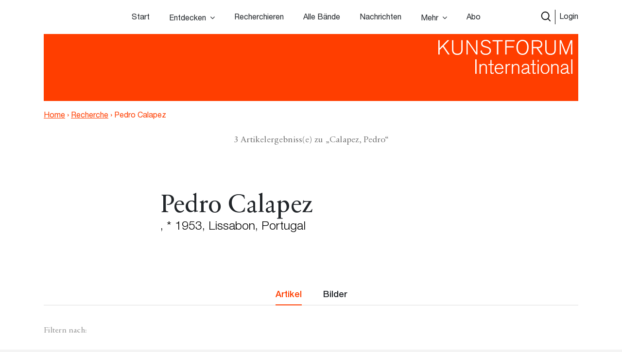

--- FILE ---
content_type: text/html; charset=UTF-8
request_url: https://www.kunstforum.de/person/calapez-pedro/
body_size: 11978
content:
<!doctype html>
<html lang="de-DE">
  <head>
  <meta charset="utf-8">
  <meta http-equiv="x-ua-compatible" content="ie=edge">
  <meta name="viewport" content="width=device-width, initial-scale=1, maximum-scale=1">
  <meta name="facebook-domain-verification" content="9qe2nx740zivirl8zvhvly3xbntbz3" />
  <link rel="icon" type="image/x-icon" href="/app/themes/kfi-theme/resources/assets/icons/favicon.ico" />
  <script id="Cookiebot" src="https://consent.cookiebot.com/uc.js" data-cbid="cdfe249b-8881-4012-9f24-1e890577934e" data-blockingmode="auto" type="text/javascript"></script>
  <script type="text/javascript">
    var gaProperty = 'UA-455428-1';
    var disableStr = 'ga-disable-' + gaProperty;
    if (document.cookie.indexOf(disableStr + '=true') > -1) {
      window[disableStr] = true;
    }
    function gaOptout() {
      document.cookie = disableStr + '=true; expires=Thu, 31 Dec 2099 23:59:59 UTC;path=/';
      window[disableStr] = true;
      alert('Das Tracking durch Google Analytics wurde in Ihrem Browser für diese Website deaktiviert.');
    }
  </script>

  <script type="text/javascript">
    var gaProperty = 'UA-455428-1';
    var disableStr = 'ga-disable-' + gaProperty; if (document.cookie.indexOf(disableStr + '=true') > -1) {
      window[disableStr] = true;
    }
    function gaOptout() {
      document.cookie = disableStr + '=true; expires=Thu, 31 Dec 2099 23:59:59 UTC; path=/';
      window[disableStr] = true;
      alert('Das Tracking durch Google Analytics wurde in Ihrem Browser für diese Website deaktiviert.'); } </script> <script> (function(i,s,o,g,r,a,m){i['GoogleAnalyticsObject']=r;i[r]=i[r]||function(){
      (i[r].q=i[r].q||[]).push(arguments)},i[r].l=1*new Date();a=s.createElement(o),
      m=s.getElementsByTagName(o)[0];a.async=1;a.src=g;m.parentNode.insertBefore(a,m)
    })(window,document,'script','//www.google-analytics.com/analytics.js','ga');
    ga('create', 'UA-455428-1', 'auto');
    ga('set', 'anonymizeIp', true);
    ga('send', 'pageview');
  </script>

  <meta name='robots' content='index, follow, max-image-preview:large, max-snippet:-1, max-video-preview:-1' />

	<!-- This site is optimized with the Yoast SEO plugin v15.9.2 - https://yoast.com/wordpress/plugins/seo/ -->
	<title>Calapez, Pedro &ndash; www.kunstforum.de</title>
	<link rel="canonical" href="https://www.kunstforum.de/person/calapez-pedro/" />
	<meta property="og:locale" content="de_DE" />
	<meta property="og:type" content="article" />
	<meta property="og:title" content="Calapez, Pedro &ndash; www.kunstforum.de" />
	<meta property="og:url" content="https://www.kunstforum.de/person/calapez-pedro/" />
	<meta property="og:site_name" content="www.kunstforum.de" />
	<meta property="article:modified_time" content="2018-05-25T21:55:01+00:00" />
	<meta name="twitter:card" content="summary_large_image" />
	<meta name="twitter:site" content="@KUNSTFORUM_int" />
	<script type="application/ld+json" class="yoast-schema-graph">{"@context":"https://schema.org","@graph":[{"@type":"WebSite","@id":"https://www.kunstforum.de/#website","url":"https://www.kunstforum.de/","name":"www.kunstforum.de","description":"KUNSTFORUM international","potentialAction":[{"@type":"SearchAction","target":"https://www.kunstforum.de/search/{search_term_string}","query-input":"required name=search_term_string"}],"inLanguage":"de-DE"},{"@type":"WebPage","@id":"https://www.kunstforum.de/person/calapez-pedro/#webpage","url":"https://www.kunstforum.de/person/calapez-pedro/","name":"Calapez, Pedro &ndash; www.kunstforum.de","isPartOf":{"@id":"https://www.kunstforum.de/#website"},"datePublished":"2018-03-27T03:37:57+00:00","dateModified":"2018-05-25T21:55:01+00:00","breadcrumb":{"@id":"https://www.kunstforum.de/person/calapez-pedro/#breadcrumb"},"inLanguage":"de-DE","potentialAction":[{"@type":"ReadAction","target":["https://www.kunstforum.de/person/calapez-pedro/"]}]},{"@type":"BreadcrumbList","@id":"https://www.kunstforum.de/person/calapez-pedro/#breadcrumb","itemListElement":[{"@type":"ListItem","position":1,"item":{"@type":"WebPage","@id":"https://www.kunstforum.de/","url":"https://www.kunstforum.de/","name":"Home"}},{"@type":"ListItem","position":2,"item":{"@type":"WebPage","@id":"https://www.kunstforum.de/person/calapez-pedro/","url":"https://www.kunstforum.de/person/calapez-pedro/","name":"Calapez, Pedro"}}]}]}</script>
	<!-- / Yoast SEO plugin. -->


<link rel="stylesheet" href="/wp/wp-includes/css/dist/block-library/style.min.css?ver=5.7.2">
<link rel="stylesheet" href="/app/mu-plugins/kf/public/css/kf-public.css?ver=1.0.0">
<link rel="stylesheet" href="/app/plugins/cbxwpbookmark/public/css/cbxwpbookmark-public.css?ver=2.0">
<link rel="stylesheet" href="/app/plugins/cbxwpbookmarkaddon/assets/cbxwpbookmarkaddon.css?ver=1.1.1">
<link rel="stylesheet" href="/app/plugins/real-time-validation-for-gravity-forms/public/assets/css/public.css?ver=1.7.0">
<link rel="stylesheet" href="/app/plugins/leaky-paywall//css/issuem-leaky-paywall.css?ver=4.10.10">
<link rel="stylesheet" href="/app/themes/kfi-theme/dist/styles/main.css">
<link rel="stylesheet" href="/app/themes/kfi-theme/dist/styles/custom.css?ver=1.03">
<script src="/wp/wp-includes/js/jquery/jquery.min.js?ver=3.5.1" id="jquery-core-js"></script>
<script src="/wp/wp-includes/js/jquery/jquery-migrate.min.js?ver=3.3.2" id="jquery-migrate-js"></script>
<script src="/app/mu-plugins/kf/public/js/kf-public.js?ver=1.0.0" id="kf-js"></script>
<script src="/app/plugins/cbxwpbookmarkaddon/assets/cbxwpbookmarkaddon.js?ver=1.0" id="cbxwpbookmarkaddon-js"></script>
<script type='text/javascript' id='cbxwpbookmarkpublicjs-js-extra'>
/* <![CDATA[ */
var cbxwpbookmark = {"ajaxurl":"https:\/\/www.kunstforum.de\/wp\/wp-admin\/admin-ajax.php","nonce":"92a22fbd8f","cat_template":"\"\\r\\n            <div class=\\\"cbxbookmark-mycat-editbox\\\">\\r\\n                <input class=\\\"cbxbmedit-catname\\\" name=\\\"catname\\\" value=\\\"##catname##\\\" \\\/>                \\r\\n                <select class=\\\"cbxbmedit-privacy input-catprivacy\\\" name=\\\"catprivacy\\\">\\r\\n                  <option value=\\\"1\\\" title=\\\"Public Category\\\">Public<\\\/option>\\r\\n                  <option value=\\\"0\\\" title=\\\"Private Category\\\">Private<\\\/option>\\r\\n                <\\\/select>\\r\\n                <a href=\\\"#\\\" class=\\\"cbxbookmark-btn cbxbookmark-cat-save\\\">Update <span class=\\\"cbxbm_busy\\\" style=\\\"display:none;\\\"><\\\/span><\\\/a>\\r\\n                <a href=\\\"#\\\" class=\\\"cbxbookmark-btn cbxbookmark-cat-close\\\">Close<\\\/a>\\r\\n            <\\\/div>\"","category_delete_success":"Category deleted successfully","category_delete_error":"Unable to delete the category","areyousuretodeletecat":"Diesen Bookmark-Ordner entfernen?","areyousuretodeletebookmark":"Diesen Bookmark wirklich l\u00f6schen?","bookmark_failed":"Hinzuf\u00fcgen des Bookmarks fehlgeschlagen","bookmark_removed":"Bookmark entfernt","bookmark_removed_empty":"Alle Bookmarks entfernt.","bookmark_removed_failed":"L\u00f6schen des Bookmarks hat nicht funktioniert.","error_msg":"Error loading data. Response code = ","category_name_empty":"Kategorie kann nicht leer sein.","add_to_head_defult":"Um Beitrag hinzuzuf\u00fcgen, Merkliste ausw\u00e4hlen","category_loaded_edit":"Klicken um Liste zu bearbeiten","max_cat_limit":"10","max_cat_limit_error":"Sorry, you reached the maximum category limit and to create one one, please delete unnecessary categories first","user_current_cat_count":"0","user_current_cats":"","user_can_create_cat":"0"};
/* ]]> */
</script>
<script src="/app/plugins/cbxwpbookmark/public/js/cbxwpbookmark-public.js?ver=2.0" id="cbxwpbookmarkpublicjs-js"></script>
<script type='text/javascript' id='track-the-click-js-extra'>
/* <![CDATA[ */
var ajax_var = {"nonce":"151a50f7b7"};
var ttc_data = {"proBeacon":""};
/* ]]> */
</script>
<script src="/app/plugins/track-the-click/public/js/track-the-click-public.js?ver=0.3.15" id="track-the-click-js" data-noptimize="true"></script>
<script id="track-the-click-js-after" data-noptimize="true">
function getHomeURL() {return "https://www.kunstforum.de";}
function getPostID() {return 29023;}
function showClickCounts() {return false;}
function getClicksToGA() {return false;}
</script>
<script src="/app/plugins/real-time-validation-for-gravity-forms/public/assets/js/livevalidation_standalone.js?ver=1.7.0" id="real-time-validation-live-validation-js"></script>
<script src="/app/plugins/real-time-validation-for-gravity-forms/public/assets/js/public.js?ver=1.7.0" id="real-time-validation-plugin-script-js"></script>
<script src="/app/plugins/real-time-validation-for-gravity-forms/public/assets/js/default_validation.js?ver=1.7.0" id="real-time-validation-plugin-defaiult-skin-js-js"></script>
<script type='text/javascript' id='wp-statistics-tracker-js-extra'>
/* <![CDATA[ */
var WP_Statistics_Tracker_Object = {"hitRequestUrl":"https:\/\/www.kunstforum.de\/wp-json\/wp-statistics\/v2\/hit?wp_statistics_hit_rest=yes&track_all=1&current_page_type=post_type_person&current_page_id=29023&search_query&page_uri=L3BlcnNvbi9jYWxhcGV6LXBlZHJvLw=","keepOnlineRequestUrl":"https:\/\/www.kunstforum.de\/wp-json\/wp-statistics\/v2\/online?wp_statistics_hit_rest=yes&track_all=1&current_page_type=post_type_person&current_page_id=29023&search_query&page_uri=L3BlcnNvbi9jYWxhcGV6LXBlZHJvLw=","option":{"dntEnabled":"1","cacheCompatibility":"1"}};
/* ]]> */
</script>
<script src="/app/plugins/wp-statistics/assets/js/tracker.js?ver=5.7.2" id="wp-statistics-tracker-js"></script>
<!-- Analytics by WP Statistics v14.2 - https://wp-statistics.com/ -->
<meta name="facebook-domain-verification" content="nbck9jduq426x1cd9u1zd867ltc750" />		<style type="text/css" id="wp-custom-css">
			.template-impressum .maincontent img {
	height: auto;
}		</style>
		</head>
  <body class="person-template-default single single-person postid-29023 calapez-pedro app-data index-data singular-data single-data single-person-data single-person-calapez-pedro-data is-guest">
        <!-- Facebook Pixel Code -->
<!--
  <script>
    !function(f,b,e,v,n,t,s)
    {if(f.fbq)return;n=f.fbq=function(){n.callMethod?
      n.callMethod.apply(n,arguments):n.queue.push(arguments)};
      if(!f._fbq)f._fbq=n;n.push=n;n.loaded=!0;n.version='2.0';
      n.queue=[];t=b.createElement(e);t.async=!0;
      t.src=v;s=b.getElementsByTagName(e)[0];
      s.parentNode.insertBefore(t,s)}(window,document,'script',
      'https://connect.facebook.net/en_US/fbevents.js');
    fbq('init', '716049578952501');
    fbq('track', 'PageView');
  </script>
  <noscript>
    <img height="1" width="1"
        src="https://www.facebook.com/tr?id=716049578952501&ev=PageView
  &noscript=1"/>
  </noscript>
  -->
<!-- End Facebook Pixel Code -->


<div class="collapse navbar-collapse d-xs-block d-sm-block d-md-none d-lg-none" id="navbarSupportedContent">
    <ul class="navbar-nav">
        <li class="nav-item  start-link "><a class="nav-link" href="https://www.kunstforum.de/">Start</a></li><li class="nav-item   hasItems"><span class="nav-link">Entdecken</span><ul class="nav-sub"><li class="nav-sub-item  "><a class="nav-sub-link" href="https://www.kunstforum.de/entdecken/">Venedig Biennale Archiv entdecken</a></li><li class="nav-sub-item  "><a class="nav-sub-link" href="https://www.kunstforum.de/archiv-entdecken/">Archiv entdecken</a></li></ul></li><li class="nav-item   "><a class="nav-link" href="https://www.kunstforum.de/recherche/">Recherchieren</a></li><li class="nav-item   "><a class="nav-link" href="https://www.kunstforum.de/archiv/">Alle Bände</a></li><li class="nav-item   "><a class="nav-link" href="https://www.kunstforum.de/nachrichten/">Nachrichten</a></li><li class="nav-item   hasItems"><span class="nav-link">Mehr</span><ul class="nav-sub"><li class="nav-sub-item  "><a class="nav-sub-link" href="https://www.kunstforum.de/ueber-kunstforum/">Über KUNSTFORUM</a></li><li class="nav-sub-item  "><a class="nav-sub-link" href="https://www.kunstforum.de/anzeigen/">Anzeigen/Mediadaten</a></li><li class="nav-sub-item  "><a class="nav-sub-link" href="http://www.kunstforum.de/handbuch-recherche">Akademische Nutzung</a></li><li class="nav-sub-item  "><a class="nav-sub-link" href="https://www.kunstforum.de/newsletter/">Newsletter</a></li></ul></li><li class="nav-item   "><a class="nav-link" href="https://www.kunstforum.de/abo/">Abo</a></li>
    </ul>

    <button class="navbar-toggler" type="button" data-toggle="collapse" data-target="#navbarSupportedContent"
        aria-controls="navbarSupportedContent" aria-expanded="false" aria-label="Toggle navigation">
        <svg width="24" height="24" xmlns="http://www.w3.org/2000/svg" fill-rule="evenodd" clip-rule="evenodd">
            <path
                d="M12 11.293l10.293-10.293.707.707-10.293 10.293 10.293 10.293-.707.707-10.293-10.293-10.293 10.293-.707-.707 10.293-10.293-10.293-10.293.707-.707 10.293 10.293z" />
        </svg>
    </button>
</div>

<nav class="navbar navbar-expand-lg fixed-top initial-state " id="navbar-main">
    <div class="container main-navi nav-elem-pos-a">

        <div class="header-add my-2 my-lg-0 nav-elem-pos-b">
            <a href="/suche" id="nav-search-btn">
                <img src="https://www.kunstforum.de/app/themes/kfi-theme/dist/images/search-w.svg" class="search-icon-w" />
                <img src="https://www.kunstforum.de/app/themes/kfi-theme/dist/images/search.svg" class="search-icon" />
            </a>
                        <a href="#" id="nav-login-btn" class="active">Login</a>
            
            <button class="navbar-toggler d-sm-block d-xs-block d-md-none d-lg-none" type="button"
                data-toggle="collapse" data-target="#navbarSupportedContent" aria-controls="navbarSupportedContent"
                aria-expanded="false" aria-label="Toggle navigation">
                <svg xmlns="http://www.w3.org/2000/svg" viewBox="0 0 30 30" width="30" height="30" focusable="false">
                    <title>Menu</title>
                    <path stroke="currentColor" stroke-width="2" stroke-linecap="round" stroke-miterlimit="10"
                        d="M4 7h22M4 15h22M4 23h22"></path>
                </svg>
            </button>
        </div>

        <div class="d-none d-sm-none d-xs-none d-md-block d-lg-block" id="desktop-navbar">
            <ul class="navbar-nav">
                <li class="nav-item  start-link "><a class="nav-link" href="https://www.kunstforum.de/">Start</a></li><li class="nav-item   hasItems"><span class="nav-link">Entdecken</span><ul class="nav-sub"><li class="nav-sub-item  "><a class="nav-sub-link" href="https://www.kunstforum.de/entdecken/">Venedig Biennale Archiv entdecken</a></li><li class="nav-sub-item  "><a class="nav-sub-link" href="https://www.kunstforum.de/archiv-entdecken/">Archiv entdecken</a></li></ul></li><li class="nav-item   "><a class="nav-link" href="https://www.kunstforum.de/recherche/">Recherchieren</a></li><li class="nav-item   "><a class="nav-link" href="https://www.kunstforum.de/archiv/">Alle Bände</a></li><li class="nav-item   "><a class="nav-link" href="https://www.kunstforum.de/nachrichten/">Nachrichten</a></li><li class="nav-item   hasItems"><span class="nav-link">Mehr</span><ul class="nav-sub"><li class="nav-sub-item  "><a class="nav-sub-link" href="https://www.kunstforum.de/ueber-kunstforum/">Über KUNSTFORUM</a></li><li class="nav-sub-item  "><a class="nav-sub-link" href="https://www.kunstforum.de/anzeigen/">Anzeigen/Mediadaten</a></li><li class="nav-sub-item  "><a class="nav-sub-link" href="http://www.kunstforum.de/handbuch-recherche">Akademische Nutzung</a></li><li class="nav-sub-item  "><a class="nav-sub-link" href="https://www.kunstforum.de/newsletter/">Newsletter</a></li></ul></li><li class="nav-item   "><a class="nav-link" href="https://www.kunstforum.de/abo/">Abo</a></li>
            </ul>
        </div>
    </div>

    <div class="login-navi container">
                <div class="login-container d-flex">
            <div class="col-sm-12 col-md-8 teaser-col">
                <div class="row">
                    <div class="col-sm-4 img-col">
                        <img class="img-col-image" src="https://d3speutakpkuqn.cloudfront.net/app/uploads/2025/12/11091201/Baende_1-2_307.png" />
                    </div>
                    <div class="col-sm-8 teaser-col">
                        <h4>Sie sind noch kein*e Abonnent*in?</h4>
                        <p>Lesen Sie alle Inhalte der bisher erschienenen 307 Bände im KUNSTFORUM Abo</p>
                        <ul>
                                                        <li>Printausgabe + Digitalzugang und E-Paper inklusive</li>
                                                        <li>Inspiration und Online-Recherche in allen bisher erschienenen Bänden</li>
                                                        <li>flexibel mit dem aktuellen, letzten oder nächsten Band einsteigen</li>
                                                    </ul>
                        <a href="/abo" class="kf-btn mt-auto mr-auto">Jetzt abonnieren</a>
                    </div>
                </div>
            </div>
            <div class="col-sm-12 col-md-4 login-col">
                                <form name="loginform" id="loginform" action="https://www.kunstforum.de/wp/wp-login.php" method="post">
                    <h4>Login</h4>
                    <p>Wenn Sie bereits Abonnent sind, loggen Sie sich hier ein:</p>
                    
                    <input id="user_login" placeholder="E-Mail-Adresse" type="text" size="20" value="" name="log">
                    <input id="user_pass" placeholder="Passwort" type="password" size="20" value="" name="pwd">
                    <p class="login-additonal-text">
                        <a href="/passwort-vergessen/">Passwort vergessen?</a>
                    </p>
                    <input class="kf-btn-black ml-auto" type="submit" value="Anmelden" name="wp-submit">
                    <input id="rememberme" style="display: none;" type="checkbox" value="forever" name="rememberme">
                    <input type="hidden" value="https://www.kunstforum.de/person/calapez-pedro" name="redirect_to">
                </form>
                <div class="client-custom-login">
                    <a href="/kundennummer-konvertierung/">Login mit Kunden/Login-Nummer oder Fragen zum Login?</a><br>
                    <a href="/shibboleth-login/">Login für Institutionen (Shibboleth)</a>
                </div>
            </div>
        </div>
    </div>

    <div class="search-navi container">
        <div class="kf-top-bar-search-wrapper">
  <div class="">
    <div class="kf-bar-enclosure">
      <div class="kf-bar kf-top-bar-search">
        <form action="/suche" method="GET" id="header-search-form">
                      <input type="text" id="search-text-query" name="query" placeholder="Volltextsuche im Archiv: Suchen Sie nach Themen,
        Begriffen, Personen, Institutionen etc..." />
                    <input id="search-submit-query" type="image" src="https://www.kunstforum.de/app/themes/kfi-theme/dist/images/search_icon.svg" />
        </form>
      </div>
              <span class="kf-slogan float-left"></span>
                    <span class="kf-slogan float-right">
          <a href="/">KUNSTFORUM International</a>
        </span>
          </div>
  </div>
</div>

    </div>
</nav>
    <div class="wrap" role="document">
      
  
  <div class="kf-article-stage">
                <div class="container">
            <div class="kf-bar-enclosure">
                <div class="kf-bar home-link">
                    <div class="logo-50-years">
                        <a href="/" title="KUNSTFORUM International">
                            <img src="https://www.kunstforum.de/app/themes/kfi-theme/dist/images/KF_Logo_ab2025_font.svg"
                                style="width: 300px;top: 0;height: auto;" class="logo" />
                        </a>
                    </div>
                </div>
                                <div class="kf-slogan float-left breadcrumb">
                    <a href="https://www.kunstforum.de" class="bc-link home">Home</a>
                                        <span class="divider">›</span>
                                        <a href="https://www.kunstforum.de/recherche" class="bc-link">Recherche</a>
                                                            <span class="divider">›</span>
                                        <span href="https://www.kunstforum.de/person/calapez-pedro/" class="bc-link">Pedro Calapez</span>
                                                        </div>
                                <div class="kf-slogan float-right d-none">
                    <a href="/">KUNSTFORUM International</a>
                </div>
            </div>
        </div>
    </div>
  <div class="maincontent maincontent_home">
    
        <div class="result-info">
      <p class="text-center result-count">3 Artikelergebniss(e) zu „Calapez, Pedro“</p>
    </div>

    
    <div class="kfi-header-text">
  <div class="container">
        <div class="kfi-header-text-content d-flex flex-column has-img-col" style="flex-direction: row !important;">
              <div class="col img-col d-flex flex-column" style="background-image: url(); height: 180px; width: 180px; border-radius: 50%; overflow: hidden; background-repeat: no-repeat; background-size: cover; background-position: center;">
          <img src="" class="rounded-circle" alt="" style="opacity: 0;"/>
        </div>
            <div class="col d-flex flex-column justify-content-center header-headline">
                  <h1 class="header-title">Pedro Calapez</h1>
                          <h3>, * 1953, Lissabon, Portugal</h3>
                      </div>
    </div>
  </div>
</div>

      <div class="container">
        <div class="col-12 content-tab_style content-tabs">
          <div class="row justify-content-center">
            <div class="col-12 text-center">
              <ul class="align-bottom nav nav-tabs" id="myTab" role="tablist">
                <li class="nav-item">
                  <a class="active nav-link content-tab" id="articles-tab" data-toggle="tab" href="#articles-panel" role="tab" aria-controls="articles" aria-selected="true">Artikel</a>
                </li>
                <li class="nav-item">
                  <a class="nav-link content-tab" id="images-tab" data-toggle="tab" href="#images-panel" role="tab" aria-controls="images" aria-selected="true">Bilder</a>
                </li>
              </ul>
            </div>
          </div>
        </div>
      </div>

      <div class="article-relations tab-content personen-artikel" id="myTabContent">
        <div class="tab-pane fade show active pt-0" id="articles-panel" role="tabpanel" aria-labelledby="articles-tab">
          <div class="container">
            <form>
                            <div class="kf-search-research-filter d-flex flex-row align-items-start">
                                  <span class="label">Filtern nach:</span>
                  <select id="person-filter-issue" class="selectpicker" name="issue" data-width="auto">
                    <option value="">Band wählen</option>
                                                            <option value="928582" >Bd. 292</option>
                                                            <option value="827478" >Bd. 281</option>
                                                            <option value="9137" >Bd. 116</option>
                                      </select>
                                                  <select id="person-filter-rubrik" class="selectpicker" name="issue" data-width="auto">
                    <option value="">Rubrik wählen</option>
                                                            <option value="nachrichtenforum" >Nachrichtenforum</option>
                                                            <option value="titel" >Titel</option>
                                                            <option value="biennalen" >Biennalen</option>
                                      </select>
                              </div>
                          </form>
          </div>
          <!-- show articles -->
          

          
                                <div class="kf-front-misc-articles"  >
      <h5 class="section-title">SONSTIGE NENNUNGEN</h5>
    <div class="container">
          <div class="row kf-mini-item">
      <div class="col-xs-12 col-sm-6 col-md-4 col-lg-6 teaser-mini">
      <a href="https://www.kunstforum.de/artikel/nachrichten-46/">
        <div class="row">
          <div class="col-xs-12 col-sm-12 col-md-12 col-lg-4 col-xl-4">
                          <div class="thumb-aspect" style="background-image: url(https://d3speutakpkuqn.cloudfront.net/app/uploads/2023/10/19080923/7339030_image_0_20-400x280.jpg)"></div>
                      </div>
          <div class="col-xs-12 col-sm-12 col-md-12 col-lg-8 col-xl-8 d-flex flex-column">
            <h1>Nachrichten</h1>
                                                                                          <div class="artikel-meta mt-auto">
              <span class="uppercase">
                von 
  <span class="uppercase">
    <span class="artikel-autoren">Jürgen Raap</span>
          <span> · </span>
      </span>
              </span>
              <span>
                                  Bd. 292
    , 2023
    <span> · </span>
                              </span>
              <span class="uppercase">
                <span class="uppercase">
    <strong>
                Nachrichtenforum
                    </strong>
</span>
              </span>
            </div>
          </div>
        </div>
      </a>
    </div>
      <div class="col-xs-12 col-sm-6 col-md-4 col-lg-6 teaser-mini">
      <a href="https://www.kunstforum.de/artikel/pansymbiose/">
        <div class="row">
          <div class="col-xs-12 col-sm-12 col-md-12 col-lg-4 col-xl-4">
                          <div class="thumb-aspect" style="background-image: url(https://d3speutakpkuqn.cloudfront.net/app/uploads/2022/04/13140810/combined_7017095_0_7017096_0-400x265.jpg)"></div>
                      </div>
          <div class="col-xs-12 col-sm-12 col-md-12 col-lg-8 col-xl-8 d-flex flex-column">
            <h1>Pansymbiose</h1>
                          <h3>Tier-sein und Tier-werden – Aspekte der Tier-Mensch-Relation</h3>
                                                                                          <div class="artikel-meta mt-auto">
              <span class="uppercase">
                von 
  <span class="uppercase">
    <span class="artikel-autoren">Kirsten Claudia Voigt</span>
          <span> · </span>
      </span>
              </span>
              <span>
                                  Bd. 281
    , 2022
    <span> · </span>
                              </span>
              <span class="uppercase">
                <span class="uppercase">
    <strong>
                Titel:
                            sýn Zusammen bíos Leben
                        - 4 Verbindungen und Störungen
                        </strong>
</span>
              </span>
            </div>
          </div>
        </div>
      </a>
    </div>
      <div class="col-xs-12 col-sm-6 col-md-4 col-lg-6 teaser-mini">
      <a href="https://www.kunstforum.de/artikel/21-biennale-in-sao-paulo/">
        <div class="row">
          <div class="col-xs-12 col-sm-12 col-md-12 col-lg-4 col-xl-4">
                          <div class="thumb-aspect" style="background-image: url(https://d3speutakpkuqn.cloudfront.net/app/uploads/2018/04/03103806/116-042-003.jpg)"></div>
                      </div>
          <div class="col-xs-12 col-sm-12 col-md-12 col-lg-8 col-xl-8 d-flex flex-column">
            <h1>21. Biennale in São Paulo</h1>
                                                      <h3 class="more_articles_teaser">21.9. - 10.12.1991</h3>
                                                                  <div class="artikel-meta mt-auto">
              <span class="uppercase">
                von 
  <span class="uppercase">
    <span class="artikel-autoren">Markus Brüderlin</span>
          <span> · </span>
      </span>
              </span>
              <span>
                                  Bd. 116
    , 1991
    <span> · </span>
                              </span>
              <span class="uppercase">
                <span class="uppercase">
    <strong>
                Biennalen:
                            Biennale Sao Paulo
                        </strong>
</span>
              </span>
            </div>
          </div>
        </div>
      </a>
    </div>
  </div>
      </div>
</div>

                  </div>
        <div class="tab-pane fade" id="images-panel" role="tabpanel" aria-labelledby="images-tab" style="padding-top: 0 !important">

          <div class="container">
                          <form>
                                <div class="kf-search-research-filter d-flex flex-row align-items-start">
                                                                              <span class="label">Filtern nach:</span>
                    <select id="search-image-filter-issue" class="selectpicker" name="issue" data-width="auto">
                      <option value="">Band wählen</option>
                                          </select>
                    <span class="label ml-auto">Sortieren:</span>
                    <select id="search-image-sorting" class="selectpicker" name="sorting" data-width="180">
                                                                                            <option value="desc" >Band absteigend</option>
                                                                      <option value="asc" >Band aufsteigend</option>
                                                                      <option value="alpha" >A-Z</option>
                                                                      <option value="alpha-invert" >Z-A</option>
                                          </select>
                                  </div>
                              </form>
                                  <div class="row kf-mini-images-item">
            <a class="col-sm-3 col-md-2 text-center justify-content-center d-flex flex-column grid-image" 
    href="https://www.kunstforum.de/artikel/nachrichten-46/"
    data-alpha="Mona Schul" data-band="292" data-idx="0" >
      <figure class="wp-caption alignnone featured">
                <img class="size-full" src="https://d3speutakpkuqn.cloudfront.net/app/uploads/2023/10/19081013/7339030_image_50_37-186x300.jpg" height="300" width="186">
        <figcaption class="wp-caption-text">
          <strong>Bd. 292</strong> <span>Mona Schulzek, Kunsthalle Recklinghausen 2023</span>
        </figcaption>
      </figure>
    </a>
  </div>
                                      </div>
        </div>
      </div>
    <div class="row probelesen alternate show hide-arrows">
  <div class="container d-flex flex-wrap">
    <div class="col-md-7 align-self-center">
      <div class="probe_title">
        <span class="probe_title_kunstforum">KUNSTFORUM Probe lesen</span>
      </div>
      <p>„KUNSTFORUM ist ein Magazin, das so gut wie jedes Thema, das wichtig ist, beackert hat, und es ist so umfangreich, dass ich manchmal noch einmal in Heften von vor zehn Jahren schaue, und nicht selten erweist sich Kunstforum als eine Fundgrube…“ – <span>Kasper König</span></p>
      <div>
        <a href="/abo" class="btn kf-btn">Jetzt Probe Lesen</a>
      </div>
    </div>
    <div class="col-md-5 text-right mt-3">
      <img src="https://d3speutakpkuqn.cloudfront.net/app/uploads/2025/12/11091201/Baende_1-2_307.png" class="img-fluid" />
    </div>
  </div>
</div>
  </div>
            <footer class="site-footer hide-arrows">
    <div class="container">
        <div class="site-info">
            <div class="row">
                <div class="col-xs-12 col-md-8">
                    <h3>KUNSTFORUM International</h3>
                </div>
                <div class="col-xs-12 col-md-4 newsletter-footer">
                    <h3>Newsletter</h3>
                                                            <ul class="vorteile">
                                                <li>Die wichtigsten Kunstnachrichten der Woche per E-Mail</li>
                                                <li>Besondere Angebote, kostenfreie Artikel und Empfehlungen aus dem KUNSTFORUM Web</li>
                                                <li>Jederzeit kündbar</li>
                                            </ul>
                                                            
                <div class='gf_browser_chrome gform_wrapper newsletter-widget_wrapper' id='gform_wrapper_9' ><form method='post' enctype='multipart/form-data'  id='gform_9' class='newsletter-widget' action='/person/calapez-pedro/'>
                        <div class='gform_body'><ul id='gform_fields_9' class='gform_fields top_label form_sublabel_below description_below'><li id='field_9_4'  class='gfield input-hidden field_sublabel_below field_description_below gfield_visibility_visible' ><label class='gfield_label' for='input_9_4' >Jetzt anmelden:</label><div class='ginput_container ginput_container_post_title'>
					<input name='input_4' id='input_9_4' type='text' value='' class='medium'    aria-invalid="false"  />
				</div></li><li id='field_9_7'  class='gfield field_sublabel_below field_description_below gfield_visibility_visible' ><label class='gfield_label' for='input_9_7' >E-Mail-Adresse</label><div class='ginput_container ginput_container_text'><input name='input_7' id='input_9_7' type='text' value='' class='medium'    placeholder='E-Mail-Adresse'  aria-invalid="false" /></div></li><li id='field_9_10'  class='gfield input-hidden field_sublabel_below field_description_below gfield_visibility_visible' ><label class='gfield_label' for='input_9_10' >E-Mail-Adresse-Mailchimp</label><div class='ginput_container ginput_container_email'>
                            <input name='input_10' id='input_9_10' type='email' value='' class='medium'     aria-invalid="false" />
                        </div></li><li id='field_9_11'  class='gfield gfield_html gfield_no_follows_desc field_sublabel_below field_description_below gfield_visibility_visible' ><script>
 jQuery('#gform_9').find('input#input_9_4').attr('value', jQuery('#gform_9').find('input#input_9_7').prop('value'));
      console.log(jQuery('#gform_9').find('input[name="input_4"]').attr('value'));
      jQuery('#gform_9').find('input#input_9_10').attr('value', jQuery('#gform_9').find('input#input_9_7').prop('value'));

      jQuery('#gform_9').find('input#input_9_7').on('input', function () {
        console.log(this);
        jQuery('#gform_9').find('input#input_9_4').attr('value', jQuery('#gform_9 input#input_9_7').prop('value'));
        jQuery('#gform_9').find('input#input_9_10').attr('value', jQuery('#gform_9 input#input_9_7').prop('value'));
      });
</script></li><li id='field_9_12'  class='gfield gform_validation_container field_sublabel_below field_description_below gfield_visibility_visible' ><label class='gfield_label' for='input_9_12' >Phone</label><div class='ginput_container'><input name='input_12' id='input_9_12' type='text' value='' autocomplete='off'/></div><div class='gfield_description' id='gfield_description__12'>Dieses Feld dient zur Validierung und sollte nicht verändert werden.</div></li>
                            </ul></div>
        <div class='gform_footer top_label'> <input type='submit' id='gform_submit_button_9' class='kf-btn gform_button button' value='jetzt anmelden'  onclick='if(window["gf_submitting_9"]){return false;}  if( !jQuery("#gform_9")[0].checkValidity || jQuery("#gform_9")[0].checkValidity()){window["gf_submitting_9"]=true;}  ' onkeypress='if( event.keyCode == 13 ){ if(window["gf_submitting_9"]){return false;} if( !jQuery("#gform_9")[0].checkValidity || jQuery("#gform_9")[0].checkValidity()){window["gf_submitting_9"]=true;}  jQuery("#gform_9").trigger("submit",[true]); }' /> 
            <input type='hidden' class='gform_hidden' name='is_submit_9' value='1' />
            <input type='hidden' class='gform_hidden' name='gform_submit' value='9' />
            
            <input type='hidden' class='gform_hidden' name='gform_unique_id' value='' />
            <input type='hidden' class='gform_hidden' name='state_9' value='WyJbXSIsImUyZmVhNTQwNWVmMGQ5YjVmMzNhYTU2MWY0MjE4YTZiIl0=' />
            <input type='hidden' class='gform_hidden' name='gform_target_page_number_9' id='gform_target_page_number_9' value='0' />
            <input type='hidden' class='gform_hidden' name='gform_source_page_number_9' id='gform_source_page_number_9' value='1' />
            <input type='hidden' name='gform_field_values' value='' />
            
        </div>
                        </form>
                        </div><script type='text/javascript'> jQuery(document).bind('gform_post_render', function(event, formId, currentPage){if(formId == 9) {if(typeof Placeholders != 'undefined'){
                        Placeholders.enable();
                    }} } );jQuery(document).bind('gform_post_conditional_logic', function(event, formId, fields, isInit){} );</script><script type='text/javascript'> jQuery(document).ready(function(){jQuery(document).trigger('gform_post_render', [9, 1]) } ); </script>                                        <p><a href="http://www.kunstforum.de/newsletter"><span style="text-decoration: underline;">(Beispiele</span>, <span style="text-decoration: underline;">Hinweise: Datenschutz</span>, <span style="text-decoration: underline;">Analyse</span>, <span style="text-decoration: underline;">Widerruf)</span></a></p>

                </div>
            </div>
            <div class="row">
                <div class="col-xs-6 col-md-8">
                    <ul class="meta-nav">
                                                                                                <li class="">
                            <a href="https://www.kunstforum.de/ueber-kunstforum/">Über KUNSTFORUM</a>
                        </li>
                                                                        <li class="">
                            <a href="https://www.kunstforum.de/anzeigen/">Anzeigen/Mediadaten</a>
                        </li>
                                                                        <li class="">
                            <a href="https://www.kunstforum.de/kontakt/">Kontakt</a>
                        </li>
                                                                        <li class="">
                            <a href="https://www.kunstforum.de/impressum/">Impressum</a>
                        </li>
                                                                        <li class="">
                            <a href="https://www.kunstforum.de/datenschutzerklaerung/">Datenschutz</a>
                        </li>
                                                                        <li class="">
                            <a href="https://www.kunstforum.de/allgemeine-geschaeftsbedingungen/">AGB</a>
                        </li>
                                                                        <li class="">
                            <a href="https://www.kunstforum.de/widerrufsbelehrung-widerrufsformular/">Widerrufsbelehrung</a>
                        </li>
                                                                        <li class="">
                            <a href="https://www.kunstforum.de/abo-kuendigen/">Abo kündigen</a>
                        </li>
                                            </ul>
                </div>
                <div class="col-xs-6 col-md-4">
                    <ul class="meta-nav">
                        <li class="icons">
                            <a href="https://www.facebook.com/KunstforuminternationalKunstmagazin">
                                <img src="https://www.kunstforum.de/app/themes/kfi-theme/dist/images/facebook_footer.svg" />
                            </a>
                        </li>
                        <li class="icons">
                            <a href="https://www.instagram.com/kunstforum_international/">
                                <img src="https://www.kunstforum.de/app/themes/kfi-theme/dist/images/instagram.svg" />
                            </a>
                        </li>
                        <li class="icons">
                            <a href="https://twitter.com/KUNSTFORUM_int">
                                <img src="https://www.kunstforum.de/app/themes/kfi-theme/dist/images/twitter_footer.svg" style="width: 19px;" />
                            </a>
                        </li>
                    </ul>
                </div>
            </div>
        </div>
    </div>
</footer>

<div data-lightbox-content class="featherlight-hide confirm-popup">
    <h3>Jetzt nur noch kurz bestätigen...</h3>
    <p>Wir freuen uns über Ihr Interesse am KUNSTFORUM Newsletter! Sie haben nun eine E-Mail an die von Ihnen angegebene Adresse bekommen, bitte bestätigen Sie Ihre Anmeldung über den Link!</p>
    <a class="kf-btn-white pull-right">OK</a>
</div>

<script type="text/javascript">
window.discounts = [{"formularid":"17","gutscheine":[{"gutscheincode":"XMAS182","dicount":"00.0","gutscheintext":""},{"gutscheincode":"KUNST+1","dicount":"00.0","gutscheintext":"Gratis \u00dcberraschungsband"},{"gutscheincode":"FRESKO","dicount":"10.0","gutscheintext":"10\u20ac Sonderrabatt"},{"gutscheincode":"FEUER15","dicount":"5.22","gutscheintext":"15 % Sonderrabatt"},{"gutscheincode":"SPRING25","dicount":"00.0","gutscheintext":"+ Band 293 GRATIS dazu!"},{"gutscheincode":"SOCIALMEDIA15","dicount":"5.22","gutscheintext":"15 % Sonderrabatt"},{"gutscheincode":"Social25","dicount":"00.0","gutscheintext":"Plus: Memes Band 279 GRATIS "},{"gutscheincode":"ERSTI","dicount":"10.0","gutscheintext":"10\u20ac Sonderrabatt"},{"gutscheincode":"Cahier26","dicount":"5.22","gutscheintext":"15 % Sonderrabatt"},{"gutscheincode":"PARIS25","dicount":"0.00","gutscheintext":"+ GRATIS Katalog Eyes on Paris"},{"gutscheincode":"2026","dicount":"0,00","gutscheintext":"2 Ausgaben KUNSTFORUM ohne Abonnement"}]},{"formularid":"18","gutscheine":[{"gutscheincode":"KUNST+1","dicount":"00.0","gutscheintext":"Gratis \u00dcberraschungsband"},{"gutscheincode":"ARTDUS","dicount":"10.0","gutscheintext":"10\u20ac Sonderrabatt"},{"gutscheincode":"VDKH20","dicount":"17.90","gutscheintext":"20 % Sonderrabatt"},{"gutscheincode":"FEUERY15","dicount":"13.44","gutscheintext":"15 % Sonderrabatt"},{"gutscheincode":"SOCIALMEDIA15","dicount":"13.44","gutscheintext":"15 % Sonderrabatt"},{"gutscheincode":"PARIS15","dicount":"13.44","gutscheintext":"15 % Sonderrabatt"},{"gutscheincode":"Social25","dicount":"00.0","gutscheintext":"Plus: Memes Band 279 GRATIS "},{"gutscheincode":"ERSTI","dicount":"10.0","gutscheintext":"10\u20ac Sonderrabatt"},{"gutscheincode":"PARIS25","dicount":"0.00","gutscheintext":"+ GRATIS Katalog Eyes on Paris"},{"gutscheincode":"Cahier26","dicount":"13.44","gutscheintext":"15 % Sonderrabatt"}]},{"formularid":"19","gutscheine":[{"gutscheincode":"XMAS182","dicount":"00.0","gutscheintext":""},{"gutscheincode":"VDKH20","dicount":"13.90","gutscheintext":""},{"gutscheincode":"KUNST+1","dicount":"00.0","gutscheintext":"Gratis \u00dcberraschungsband"},{"gutscheincode":"10STUDI","dicount":"10.0","gutscheintext":"10\u20ac Sonderrabatt"},{"gutscheincode":"FEUERY15","dicount":"10.44","gutscheintext":"15 % Sonderrabatt"},{"gutscheincode":"STUDI73","dicount":"10.44","gutscheintext":"15 % Sonderrabatt"},{"gutscheincode":"UDK25ERSTI","dicount":"17.47","gutscheintext":"25 % Sonderrabatt"},{"gutscheincode":"UDK25RUNDGANG","dicount":"17.47","gutscheintext":"25 % Sonderrabatt"},{"gutscheincode":"SOCIALMEDIA15","dicount":"10.44","gutscheintext":"15 % Sonderrabatt"},{"gutscheincode":"STUDI304","dicount":"10.44","gutscheintext":"15 % Sonderrabatt"},{"gutscheincode":"Social25","dicount":"00.0","gutscheintext":"Plus: Memes Band 279 GRATIS "},{"gutscheincode":"ERSTI","dicount":"10.0","gutscheintext":"10\u20ac Sonderrabatt"},{"gutscheincode":"PARIS25","dicount":"00.0","gutscheintext":"+ GRATIS Katalog Eyes on Paris"},{"gutscheincode":"Cahier26","dicount":"10.44","gutscheintext":"15 % Sonderrabatt"}]},{"formularid":"20","gutscheine":[{"gutscheincode":"XMAS182","dicount":"00.0","gutscheintext":""},{"gutscheincode":"VDKH20","dicount":"14.30","gutscheintext":"20% Sonderrabatt"},{"gutscheincode":"KUNST+1","dicount":"00.0","gutscheintext":"Gratis \u00dcberraschungsband"},{"gutscheincode":"FEUER15","dicount":"10.74","gutscheintext":"15 % Sonderrabatt"},{"gutscheincode":"DIGITAL25","dicount":"00.0","gutscheintext":"Ein ganzes Jahr Kunst zum halben Preis 71,60 EUR statt 143,20 EUR"},{"gutscheincode":"SOCIALMEDIA15","dicount":"10.74","gutscheintext":"15 % Sonderrabatt"},{"gutscheincode":"Social25","dicount":"00.0","gutscheintext":"Plus: Memes Band 279 GRATIS "},{"gutscheincode":"ERSTI","dicount":"10.0","gutscheintext":"10\u20ac Sonderrabatt"},{"gutscheincode":"PARIS25","dicount":"00.0","gutscheintext":"+ GRATIS Katalog Eyes on Paris"},{"gutscheincode":"Cahier26","dicount":"10.74","gutscheintext":"15 % Sonderrabatt"}]},{"formularid":"22","gutscheine":[{"gutscheincode":"KUNST+1","dicount":"00.0","gutscheintext":"Gratis \u00dcberraschungsband"},{"gutscheincode":"ERSTI","dicount":"10.0","gutscheintext":"10\u20ac Sonderrabatt"},{"gutscheincode":"PARIS25","dicount":"00.0","gutscheintext":"+ GRATIS Katalog Eyes on Paris"}]},{"formularid":"34","gutscheine":[{"gutscheincode":"KUFO5","dicount":"5.0","gutscheintext":"5\u20ac Sonderrabatt"},{"gutscheincode":"SOCIAL5","dicount":"5.0","gutscheintext":"5\u20ac Sonderrabatt"},{"gutscheincode":"FEUER15","dicount":"2.99","gutscheintext":"15 % Sonderrabatt"},{"gutscheincode":"SOCIALMEDIA15","dicount":"2.99","gutscheintext":"15 % Sonderrabatt"},{"gutscheincode":"Social25","dicount":"00.0","gutscheintext":"Plus: Memes Band 279 GRATIS "},{"gutscheincode":"ERSTI","dicount":"10.0","gutscheintext":"10\u20ac Sonderrabatt"},{"gutscheincode":"Cahier26","dicount":"2.99","gutscheintext":"15 % Sonderrabatt"}]},{"formularid":"22","gutscheine":[{"gutscheincode":"XMAS182","dicount":"00.0","gutscheintext":""},{"gutscheincode":"KUNST+1","dicount":"00.0","gutscheintext":"Gratis \u00dcberraschungsband"}]},{"formularid":"35","gutscheine":false},{"formularid":"44","gutscheine":[{"gutscheincode":"KUNST+1","dicount":"00.0","gutscheintext":"Gratis \u00dcberraschungsband"},{"gutscheincode":"DIGIART","dicount":"5.0","gutscheintext":"5\u20ac Rabatt"},{"gutscheincode":"ALANUS","dicount":"10.0","gutscheintext":"10\u20ac Rabatt"},{"gutscheincode":"FEUER15","dicount":"2.24","gutscheintext":"15 % Sonderrabatt"},{"gutscheincode":"SOCIALMEDIA15","dicount":"2.24","gutscheintext":"15 % Sonderrabatt"},{"gutscheincode":"SOMMER25","dicount":"9.90","gutscheintext":"9.90\u20ac Rabatt"},{"gutscheincode":"SUMMER25","dicount":"9.90","gutscheintext":"9.90\u20ac Rabatt"},{"gutscheincode":"Social25","dicount":"00.0","gutscheintext":"Plus: Memes Band 279 GRATIS "},{"gutscheincode":"ERSTI","dicount":"10.0","gutscheintext":"10\u20ac Sonderrabatt"},{"gutscheincode":"PARIS25","dicount":"00.0","gutscheintext":"+ GRATIS Katalog Eyes on Paris"},{"gutscheincode":"Cahier26","dicount":"2.24","gutscheintext":"15 % Sonderrabatt"}]},{"formularid":"46","gutscheine":false},{"formularid":"51","gutscheine":[{"gutscheincode":"VDKH20","dicount":"9.92","gutscheintext":"20% Sonderrabatt"},{"gutscheincode":"FEUER15","dicount":"7.44","gutscheintext":"15 % Sonderrabatt"},{"gutscheincode":"10STUDI","dicount":"10.0","gutscheintext":"10\u20ac Sonderrabatt"},{"gutscheincode":"STUDI73","dicount":"7.44","gutscheintext":"15 % Sonderrabatt"},{"gutscheincode":"DIGITAL25","dicount":"00.0","gutscheintext":"Ein ganzes Jahr Kunst zum halben Preis 49,60 EUR statt 99,20 EUR"},{"gutscheincode":"10\u20ac Sonderrabatt","dicount":"10.0","gutscheintext":"10\u20ac Sonderrabatt"},{"gutscheincode":"UDK25RUNDGANG","dicount":"12.47","gutscheintext":"25% Sonderrabatt"},{"gutscheincode":"UDK25ERSTI","dicount":"12.47","gutscheintext":"25% Sonderrabatt"},{"gutscheincode":"SOCIALMEDIA15","dicount":"7.44","gutscheintext":"15 % Sonderrabatt"},{"gutscheincode":"STUDI304","dicount":"7.44","gutscheintext":"15 % Sonderrabatt"},{"gutscheincode":"Social25","dicount":"00.0","gutscheintext":"Plus: Memes Band 279 GRATIS "},{"gutscheincode":"ERSTI","dicount":"10.0","gutscheintext":"10\u20ac Sonderrabatt"},{"gutscheincode":"FEUER15","dicount":"7.44","gutscheintext":"15 % Sonderrabatt"},{"gutscheincode":"PARIS25","dicount":"00.0","gutscheintext":"+ GRATIS Katalog Eyes on Paris"},{"gutscheincode":"Cahier26","dicount":"7.44","gutscheintext":"15 % Sonderrabatt"}]},{"formularid":"52","gutscheine":false}]</script>

<!-- Remodal -->
<div class="remodal" data-remodal-id="modal">
    <button data-remodal-action="close" class="remodal-close"></button>
    <div class="remodal-content"></div>
</div>

<!-- Root element of PhotoSwipe. Must have class pswp. -->
<div class="pswp" tabindex="-1" role="dialog" aria-hidden="true">

    <!-- Background of PhotoSwipe.
         It's a separate element as animating opacity is faster than rgba(). -->
    <div class="pswp__bg"></div>

    <!-- Slides wrapper with overflow:hidden. -->
    <div class="pswp__scroll-wrap">

        <!-- Container that holds slides.
            PhotoSwipe keeps only 3 of them in the DOM to save memory.
            Don't modify these 3 pswp__item elements, data is added later on. -->
        <div class="pswp__container">
            <div class="pswp__item"></div>
            <div class="pswp__item"></div>
            <div class="pswp__item"></div>
        </div>

        <!-- Default (PhotoSwipeUI_Default) interface on top of sliding area. Can be changed. -->
        <div class="pswp__ui pswp__ui--hidden">

            <div class="pswp__top-bar">

                <!--  Controls are self-explanatory. Order can be changed. -->

                <div class="pswp__counter"></div>

                <button class="pswp__button pswp__button--close" title="Close (Esc)"></button>

                <button class="pswp__button pswp__button--share" title="Share"></button>

                <button class="pswp__button pswp__button--fs" title="Toggle fullscreen"></button>

                <button class="pswp__button pswp__button--zoom" title="Zoom in/out"></button>

                <!-- Preloader demo http://codepen.io/dimsemenov/pen/yyBWoR -->
                <!-- element will get class pswp__preloader--active when preloader is running -->
                <div class="pswp__preloader">
                    <div class="pswp__preloader__icn">
                        <div class="pswp__preloader__cut">
                            <div class="pswp__preloader__donut"></div>
                        </div>
                    </div>
                </div>
            </div>

            <div class="pswp__share-modal pswp__share-modal--hidden pswp__single-tap">
                <div class="pswp__share-tooltip"></div>
            </div>

            <button class="pswp__button pswp__button--arrow--left" title="Previous (arrow left)">
            </button>

            <button class="pswp__button pswp__button--arrow--right" title="Next (arrow right)">
            </button>

            <div class="pswp__caption">
                <div class="pswp__caption__center"></div>
            </div>

        </div>

    </div>

</div>

<div id="stoerer">
    <a href="https://www.kunstforum.de/entdecken/?utm=stoerer">
        <div class="stoerer">
            <div class="stoerer--logo">
                <img src="https://www.kunstforum.de/app/themes/kfi-theme/dist/images/temp/loewe.png" />
            </div>
            <div class="stoerer--text" id="stoererRotate">
                <div>VENEDIG</div>
                <div>BIENNALE</div>
            </div>
        </div>
    </a>
</div>
<script>
var elem = document.getElementById('stoererRotate');
window.addEventListener('scroll', function() {
    var value = window.scrollY * 0.25;
    elem.style.transform = `rotate(${value}deg)`;
});

/*
var elem2 = document.getElementById('stoererRotate_entdecken');
window.addEventListener('scroll', function() {
  var value = window.scrollY * 0.25;
  elem2.style.transform = `rotate(${value}deg)`;
});
*/
</script>    </div>
    <link rel="stylesheet" href="/app/plugins/gravityforms/css/formreset.min.css?ver=2.4.9">
<link rel="stylesheet" href="/app/plugins/gravityforms/css/formsmain.min.css?ver=2.4.9">
<link rel="stylesheet" href="/app/plugins/gravityforms/css/readyclass.min.css?ver=2.4.9">
<link rel="stylesheet" href="/app/plugins/gravityforms/css/browsers.min.css?ver=2.4.9">
<script src="/app/themes/kfi-theme/dist/scripts/kf-custom-abo.js?ver=1.02" id="sage/kf-custom-abo.js-js"></script>
<script type='text/javascript' id='sage/main.js-js-extra'>
/* <![CDATA[ */
var global_object = {"ajaxurl":"https:\/\/www.kunstforum.de\/wp\/wp-admin\/admin-ajax.php"};
/* ]]> */
</script>
<script src="/app/themes/kfi-theme/dist/scripts/main.js" id="sage/main.js-js"></script>
<script src="/app/plugins/gravityforms/js/placeholders.jquery.min.js?ver=2.4.9" id="gform_placeholder-js"></script>
  </body>
</html>

<!-- Performance optimized by Redis Object Cache. Learn more: https://wprediscache.com -->

<!-- This website is like a Rocket, isn't it? Performance optimized by WP Rocket. Learn more: https://wp-rocket.me -->